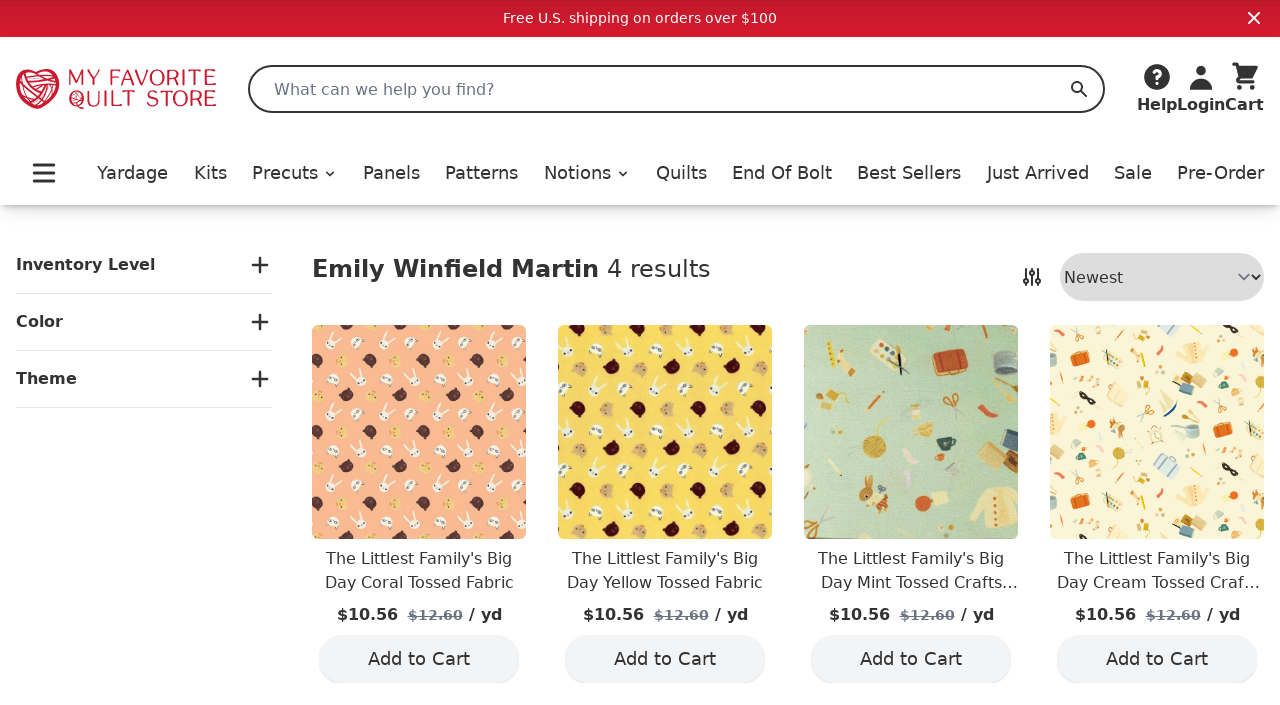

--- FILE ---
content_type: text/html;charset=utf-8
request_url: https://myfavoritequiltstore.com/collections/emily-winfield-martin
body_size: 10307
content:
<!DOCTYPE html>
<html lang="en">
  <head>
    <link rel="stylesheet" type="text/css" href="/assets/ProductCard.e35181b6.css">
    <link rel="stylesheet" type="text/css" href="/assets/_default.page.client.e880e728.css">
    <meta charset="utf-8" />
    <title data-rh="true">Emily Winfield Martin Fabric | My Favorite Quilt Store</title>
    <meta data-rh="true" content="index,follow" name="robots"/><meta data-rh="true" content="strict-origin-when-cross-origin" name="referrer"/><meta data-rh="true" content="My Favorite Quilt Store" property="og:site_name"/><meta data-rh="true" content="1200" property="og:image:width"/><meta data-rh="true" content="628" property="og:image:height"/><meta data-rh="true" content="95073F9EE5A29740CAA19F9FDEB8E413" name="msvalidate.01"/><meta data-rh="true" content="" name="description"/><meta data-rh="true" content="https://myfavoritequiltstore.com/collections/emily-winfield-martin" property="og:url"/><meta data-rh="true" content="Emily Winfield Martin Fabric" property="og:title"/><meta data-rh="true" content="product.group" property="og:type"/><meta data-rh="true" content="" property="og:description"/><meta data-rh="true" content="https://cdn.shopify.com/s/files/1/1918/9937/collections/emily-winfield-martin-my-favorite-quilt-store.jpg?v=1743598135" property="og:image"/><meta data-rh="true" content="https://cdn.shopify.com/s/files/1/1918/9937/collections/emily-winfield-martin-my-favorite-quilt-store.jpg?v=1743598135" property="og:image:secure_url"/>
    <link data-rh="true" href="https://myfavoritequiltstore.com/collections/emily-winfield-martin" rel="canonical"/><link data-rh="true" as="image" imageSrcSet="https://cdn.shopify.com/s/files/1/1918/9937/files/The-Littlest-Familys-Big-Day-Cream-Tossed-Crafts-Photo-Riley-Blake-Fabrics_288x.jpg?v=1744224708 288w, https://cdn.shopify.com/s/files/1/1918/9937/files/The-Littlest-Familys-Big-Day-Cream-Tossed-Crafts-Photo-Riley-Blake-Fabrics_576x.jpg?v=1744224708 576w, https://cdn.shopify.com/s/files/1/1918/9937/files/The-Littlest-Familys-Big-Day-Cream-Tossed-Crafts-Photo-Riley-Blake-Fabrics_650x.jpg?v=1744224708 650w" rel="preload"/>
    <script data-rh="true" id="gtmScript" type="text/javascript">
          (function(w,d,s,l,i){w[l]=w[l]||[];w[l].push({'gtm.start':
          new Date().getTime(),event:'gtm.js'});var f=d.getElementsByTagName(s)[0],
          j=d.createElement(s),dl=l!='dataLayer'?'&l='+l:'';j.async=true;j.src=
          'https://www.googletagmanager.com/gtm.js?id='+i+dl;f.parentNode.insertBefore(j,f);
          })(window,document,'script','dataLayer','GTM-N74K8RG')
          </script><script data-rh="true" id="elevar" type="module">
            try {
              const response = await fetch("https://shopify-gtm-suite.getelevar.com/configs/772de8f14ebe4e22b41d271420db04f13d7bdfeb/config.json");
              const config = await response.json();
              const scriptUrl = config.script_src_custom_pages;
          
              if (scriptUrl) {
                const { handler } = await import(scriptUrl);
                await handler(config);
              }
            } catch (error) {
              console.error("Elevar Error:", error);
            }
          </script><script data-rh="true" type="application/ld+json">{"@context":"https://schema.org","@type":"Organization","name":"My Favorite Quilt Store","legalName":"My Favorite Quilt Store","url":"https://myfavoritequiltstore.com","description":"Quilt Kits, Precut Quilting Fabric, Yardage, and Notions from top brands and designers for your next project.","logo":"https://cdn.shopify.com/s/files/1/1918/9937/files/MFQS-heart_logo.png?9754910064170225929","foundingDate":"2017-06-01","foundingLocation":{"@type":"Place","address":{"@type":"PostalAddress","addressLocality":"Humble","addressRegion":"TX","postalCode":"77345","addressCountry":"United States"}},"founder":[{"@type":"Person","name":"Margo Pieper","knowsAbout":"Quilting"}],"address":{"@type":"PostalAddress","streetAddress":"1240 Wilson Rd Ct","addressLocality":"Humble","addressRegion":"TX","postalCode":"77396","addressCountry":"United States"},"contactPoint":{"@type":"ContactPoint","contactType":"customer service","telephone":"+1-281-360-1459","email":"Team@MyFavoriteQuiltStore.com"},"sameAs":["https://www.facebook.com/myfavoritequiltstore","https://www.youtube.com/c/MyFavoriteQuiltStore","https://www.instagram.com/myfavoritequiltstore","https://twitter.com/MyFavQuiltStore","https://www.pinterest.com/MyFavoriteQuiltStore","https://www.linkedin.com/company/myfavoritequiltstore/","https://www.snapchat.com/add/myfavquiltstore"]}</script>
    <meta
      name="viewport"
      content="width=device-width, initial-scale=1"
    />
    <link rel="icon" href="/favicon.png" />
  </head>
  <body >
    <div id="page-content"><div class="font-sans text-black"><div class="flex items-center justify-center p-2 md:bg-red-gradient md:text-white bg-gray-200"><div class="text-sm">Free U.S. shipping on orders over $100</div><button class="absolute top-2 right-4"><svg xmlns="http://www.w3.org/2000/svg" viewBox="0 0 20 20" fill="currentColor" aria-hidden="true" class="w-4 h-4 md:w-5 md:h-5"><path fill-rule="evenodd" d="M4.293 4.293a1 1 0 011.414 0L10 8.586l4.293-4.293a1 1 0 111.414 1.414L11.414 10l4.293 4.293a1 1 0 01-1.414 1.414L10 11.414l-4.293 4.293a1 1 0 01-1.414-1.414L8.586 10 4.293 5.707a1 1 0 010-1.414z" clip-rule="evenodd"></path></svg></button></div><nav class="z-10 sticky shadow-lg duration-300 bg-white transition-all top-0"><div class="relative flex items-center justify-between bg-white shadow-md md:hidden"><div class="min-w-[94px]"><button class="p-2 pr-2 rounded-md" id="Mobile-Header-Hamburger" type="button"><span class="sr-only">Open menu</span><svg xmlns="http://www.w3.org/2000/svg" viewBox="0 0 20 20" fill="currentColor" aria-hidden="true" class="w-10 h-8"><path fill-rule="evenodd" d="M3 5a1 1 0 011-1h12a1 1 0 110 2H4a1 1 0 01-1-1zM3 10a1 1 0 011-1h12a1 1 0 110 2H4a1 1 0 01-1-1zM3 15a1 1 0 011-1h12a1 1 0 110 2H4a1 1 0 01-1-1z" clip-rule="evenodd"></path></svg></button><button id="MobileSearchToggle"><svg xmlns="http://www.w3.org/2000/svg" viewBox="0 0 20 20" fill="currentColor" aria-hidden="true" class="w-8 h-8"><path fill-rule="evenodd" d="M8 4a4 4 0 100 8 4 4 0 000-8zM2 8a6 6 0 1110.89 3.476l4.817 4.817a1 1 0 01-1.414 1.414l-4.816-4.816A6 6 0 012 8z" clip-rule="evenodd"></path></svg><span class="hidden">Search</span></button><div style="position:fixed;top:1px;left:1px;width:1px;height:0;padding:0;margin:-1px;overflow:hidden;clip:rect(0, 0, 0, 0);white-space:nowrap;border-width:0;display:none"></div></div><a class="w-12 p-1 py-2 flex flex-[5 0 auto] grow justify-center max-w-[160px]" href="/" rel="external"><span class="sr-only">My Favorite Quilt Store</span><div class=""><img alt="My Favorite Quilt Store Logo" class="" decoding="async" height="40.031397174254316px" loading="eager" src="/assets/logo.svg" width="200px"/></div></a><div class="flex justify-end"><a aria-label="Cart" class="justify-end shrink flex md:mb-0 md:flex-col items-center group hover:text-red focus:outline-none" href="/cart" id="Mobile-Header-Cart"><div class="relative order-last mr-2 md:-z-10 md:mr-0 md:order-first"><svg xmlns="http://www.w3.org/2000/svg" viewBox="0 0 20 20" fill="currentColor" aria-hidden="true" class="w-8 h-8"><path d="M3 1a1 1 0 000 2h1.22l.305 1.222a.997.997 0 00.01.042l1.358 5.43-.893.892C3.74 11.846 4.632 14 6.414 14H15a1 1 0 000-2H6.414l1-1H14a1 1 0 00.894-.553l3-6A1 1 0 0017 3H6.28l-.31-1.243A1 1 0 005 1H3zM16 16.5a1.5 1.5 0 11-3 0 1.5 1.5 0 013 0zM6.5 18a1.5 1.5 0 100-3 1.5 1.5 0 000 3z"></path></svg></div><div class="flex -mr-1 text-xs font-semibold md:flex-col 2xs:mr-0 md:items-center 2xs:text-sm sm:text-base md:font-bold"><span class="hidden text-base md:inline">Cart</span></div></a></div></div><div class="hidden pt-6 shadow-md md:block"><header class="px-4 m-auto max-w-7xl"><div class="relative flex items-center justify-between"><a class="mr-4 lg:mr-8 focus:outline-none" href="/" rel="external"><span class="sr-only">My Favorite Quilt Store</span><div class=""><img alt="My Favorite Quilt Store Logo" class="" decoding="async" height="40.031397174254316px" loading="eager" src="/assets/logo.svg" width="200px"/></div></a><div class="relative flex-1 mr-2 md:mr-6 lg:mr-8"><label class="hidden" id="headlessui-combobox-label-:Rqcl:" data-headlessui-state="">Search My Favorite Quilt Store</label><input class="relative w-full h-12 pl-6 rounded-full border-2 border-black focus:ring-0 focus:border-black focus:outline-none " placeholder="What can we help you find?" id="headlessui-combobox-input-:R1acl:" role="combobox" type="text" aria-expanded="false" aria-autocomplete="list" data-headlessui-state="" value=""/><button aria-label="Search" class="absolute inset-y-0 right-0 flex items-center px-4 focus:outline-none "><svg xmlns="http://www.w3.org/2000/svg" viewBox="0 0 20 20" fill="currentColor" aria-hidden="true" class="w-5 h-5 text-black"><path fill-rule="evenodd" d="M8 4a4 4 0 100 8 4 4 0 000-8zM2 8a6 6 0 1110.89 3.476l4.817 4.817a1 1 0 01-1.414 1.414l-4.816-4.816A6 6 0 012 8z" clip-rule="evenodd"></path></svg><span class="hidden">Search</span></button></div><div class="flex items-end justify-between gap-4 lg:gap-6 xl:gap-8"><div class="inline-block w-full" data-headlessui-state=""><button aria-label="Help" class="flex flex-col items-center hover:text-red focus:outline-none" id="headlessui-menu-button-:Rncl:" type="button" aria-haspopup="menu" aria-expanded="false" data-headlessui-state=""><svg xmlns="http://www.w3.org/2000/svg" viewBox="0 0 20 20" fill="currentColor" aria-hidden="true" class="w-8 h-8"><path fill-rule="evenodd" d="M18 10a8 8 0 11-16 0 8 8 0 0116 0zm-8-3a1 1 0 00-.867.5 1 1 0 11-1.731-1A3 3 0 0113 8a3.001 3.001 0 01-2 2.83V11a1 1 0 11-2 0v-1a1 1 0 011-1 1 1 0 100-2zm0 8a1 1 0 100-2 1 1 0 000 2z" clip-rule="evenodd"></path></svg><span class="font-bold">Help</span></button></div><a class="flex flex-col items-center hover:text-red focus:outline-none" href="/account/login" id="Desktop-Header-Account"><svg xmlns="http://www.w3.org/2000/svg" viewBox="0 0 20 20" fill="currentColor" aria-hidden="true" class="w-8 h-8"><path fill-rule="evenodd" d="M10 9a3 3 0 100-6 3 3 0 000 6zm-7 9a7 7 0 1114 0H3z" clip-rule="evenodd"></path></svg><span class="font-bold">Login</span></a><a aria-label="Cart" class="undefined flex md:mb-0 md:flex-col items-center group hover:text-red focus:outline-none" href="/cart" id="Desktop-Header-Cart"><div class="relative order-last mr-2 md:-z-10 md:mr-0 md:order-first"><svg xmlns="http://www.w3.org/2000/svg" viewBox="0 0 20 20" fill="currentColor" aria-hidden="true" class="w-8 h-8"><path d="M3 1a1 1 0 000 2h1.22l.305 1.222a.997.997 0 00.01.042l1.358 5.43-.893.892C3.74 11.846 4.632 14 6.414 14H15a1 1 0 000-2H6.414l1-1H14a1 1 0 00.894-.553l3-6A1 1 0 0017 3H6.28l-.31-1.243A1 1 0 005 1H3zM16 16.5a1.5 1.5 0 11-3 0 1.5 1.5 0 013 0zM6.5 18a1.5 1.5 0 100-3 1.5 1.5 0 000 3z"></path></svg></div><div class="flex -mr-1 text-xs font-semibold md:flex-col 2xs:mr-0 md:items-center 2xs:text-sm sm:text-base md:font-bold"><span class="hidden text-base md:inline">Cart</span></div></a></div></div><div class="flex items-center pt-4 pb-2 lg:pt-8"><div class="flex items-center justify-between w-full"><button class="p-2 pr-2 rounded-md" id="Desktop-Header-Hamburger" type="button"><span class="sr-only">Open menu</span><svg xmlns="http://www.w3.org/2000/svg" viewBox="0 0 20 20" fill="currentColor" aria-hidden="true" class="w-10 h-8"><path fill-rule="evenodd" d="M3 5a1 1 0 011-1h12a1 1 0 110 2H4a1 1 0 01-1-1zM3 10a1 1 0 011-1h12a1 1 0 110 2H4a1 1 0 01-1-1zM3 15a1 1 0 011-1h12a1 1 0 110 2H4a1 1 0 01-1-1z" clip-rule="evenodd"></path></svg></button><a class="  flex items-center xl:text-lg font-medium focus:outline-none hover:text-red" href="/collections/yardage">Yardage</a><a class="  flex items-center xl:text-lg font-medium focus:outline-none hover:text-red" href="/collections/quilt-kits">Kits</a><ul class=" flex items-center"><li class=""><button class="flex items-center xl:text-lg font-medium transition duration-150 ease-in-out border-b focus:outline-none hover:text-red border-white " id="headlessui-menu-button-:R2ekl:" type="button" aria-haspopup="menu" aria-expanded="false" data-headlessui-state=""><a class="focus:outline-none" href="/collections/precut-quilting-fabric">Precuts<svg xmlns="http://www.w3.org/2000/svg" viewBox="0 0 20 20" fill="currentColor" aria-hidden="true" class="inline w-4 h-4 ml-1"><path fill-rule="evenodd" d="M5.293 7.293a1 1 0 011.414 0L10 10.586l3.293-3.293a1 1 0 111.414 1.414l-4 4a1 1 0 01-1.414 0l-4-4a1 1 0 010-1.414z" clip-rule="evenodd"></path></svg></a></button></li></ul><a class="  flex items-center xl:text-lg font-medium focus:outline-none hover:text-red" href="/collections/panels">Panels</a><a class="  flex items-center xl:text-lg font-medium focus:outline-none hover:text-red" href="/collections/quilt-patterns-books">Patterns</a><ul class=" flex items-center"><li class=""><button class="flex items-center xl:text-lg font-medium transition duration-150 ease-in-out border-b focus:outline-none hover:text-red border-white " id="headlessui-menu-button-:R2qkl:" type="button" aria-haspopup="menu" aria-expanded="false" data-headlessui-state=""><a class="focus:outline-none" href="/collections/quilting-notions">Notions<svg xmlns="http://www.w3.org/2000/svg" viewBox="0 0 20 20" fill="currentColor" aria-hidden="true" class="inline w-4 h-4 ml-1"><path fill-rule="evenodd" d="M5.293 7.293a1 1 0 011.414 0L10 10.586l3.293-3.293a1 1 0 111.414 1.414l-4 4a1 1 0 01-1.414 0l-4-4a1 1 0 010-1.414z" clip-rule="evenodd"></path></svg></a></button></li></ul><a class="  flex items-center xl:text-lg font-medium focus:outline-none hover:text-red" href="/collections/quilts-for-sale">Quilts</a><a class="  flex items-center xl:text-lg font-medium focus:outline-none hover:text-red" href="/collections/end-of-bolt">End Of Bolt</a><a class=" md:hidden lg:block flex items-center xl:text-lg font-medium focus:outline-none hover:text-red" href="/collections/best-sellers">Best Sellers</a><a class="  flex items-center xl:text-lg font-medium focus:outline-none hover:text-red" href="/collections/just-arrived">Just Arrived</a><a class="  flex items-center xl:text-lg font-medium focus:outline-none hover:text-red" href="/collections/sale">Sale</a><a class=" md:hidden lg:block flex items-center xl:text-lg font-medium focus:outline-none hover:text-red" href="/collections/pre-order">Pre-Order</a></div></div></header></div></nav><div class="flex flex-col justify-start px-4 pt-8 pb-6 mx-auto max-w-7xl md:flex-row-reverse 2xl:px-0 lg:pt-12" data-insights-index="newest"><div class="flex flex-col w-full"><section class="w-full pb-6"><div class="flex justify-center w-full h-12 rounded md:justify-between"><div class="text-lg lg:text-2xl"><h1 class="inline mr-2 font-bold">Emily Winfield Martin</h1><p class="inline-block">4 results</p></div><div class="hidden md:flex"><button aria-label="Toggle Sidebar" class="mr-4 align-middle hover:text-red-dark" type="button"><span class="hidden">Toggle Sidebar</span><svg xmlns="http://www.w3.org/2000/svg" fill="none" viewBox="0 0 24 24" stroke-width="2" stroke="currentColor" aria-hidden="true" class="w-6 h-6"><path stroke-linecap="round" stroke-linejoin="round" d="M12 6V4m0 2a2 2 0 100 4m0-4a2 2 0 110 4m-6 8a2 2 0 100-4m0 4a2 2 0 110-4m0 4v2m0-6V4m6 6v10m6-2a2 2 0 100-4m0 4a2 2 0 110-4m0 4v2m0-6V4"></path></svg></button><select class="text-center rounded-full outline-black outline outline-0" id="DesktopSortBySelect"><option value="newest" selected="">Newest</option><option value="oldest">Oldest</option><option value="price_high">Price: High to Low</option><option value="price_low">Price: Low to High</option><option value="popular">Popular</option></select></div></div><div class="mt-2 md:hidden"><button class="flex items-center justify-center w-full h-10 gap-4 px-4 border border-black rounded-full" type="button"><span class="font-medium">Filter &amp; Sort </span><svg xmlns="http://www.w3.org/2000/svg" fill="none" viewBox="0 0 24 24" stroke-width="2" stroke="currentColor" aria-hidden="true" class="w-6 h-6"><path stroke-linecap="round" stroke-linejoin="round" d="M12 6V4m0 2a2 2 0 100 4m0-4a2 2 0 110 4m-6 8a2 2 0 100-4m0 4a2 2 0 110-4m0 4v2m0-6V4m6 6v10m6-2a2 2 0 100-4m0 4a2 2 0 110-4m0 4v2m0-6V4"></path></svg></button></div><div class="prose max-w-none"></div></section><section class="grid grid-cols-2 gap-4 md:gap-6 lg:gap-8 md:grid-cols-3 lg:grid-cols-4"><div class="group product-result" data-insights-object-id="45165989822614" data-insights-position="1" data-insights-query-id="b717dabf0cb3665ad49685f8344aefe6" style="display:flex;flex-direction:column;justify-content:space-between"><a class="w-full" href="/products/the-littlest-familys-big-day-coral-tossed-fabric?c=emily-winfield-martin&amp;qid=b717dabf0cb3665ad49685f8344aefe6&amp;n=newest"><div class="relative w-full"><div style="position:relative;overflow:hidden;z-index:-1"><div style="padding-bottom:100%"></div><img alt="The Littlest Family&#x27;s Big Day Coral Tossed Fabric" class="rounded-md" decoding="async" height="1" loading="eager" sizes="(min-width: 1600px) 960px, (min-width: 750px) calc((100vw - 11.5rem) / 2), calc(100vw - 4rem)" src="https://cdn.shopify.com/s/files/1/1918/9937/files/The-Littlest-Familys-Big-Day-Coral-Tossed-Fabric-Riley-Blake-Fabrics.jpg?v=1751480317" srcSet="https://cdn.shopify.com/s/files/1/1918/9937/files/The-Littlest-Familys-Big-Day-Coral-Tossed-Fabric-Riley-Blake-Fabrics_288x.jpg?v=1751480317 288w, https://cdn.shopify.com/s/files/1/1918/9937/files/The-Littlest-Familys-Big-Day-Coral-Tossed-Fabric-Riley-Blake-Fabrics_576x.jpg?v=1751480317 576w, https://cdn.shopify.com/s/files/1/1918/9937/files/The-Littlest-Familys-Big-Day-Coral-Tossed-Fabric-Riley-Blake-Fabrics_650x.jpg?v=1751480317 650w" style="position:absolute;width:100%;height:100%;top:0;bottom:0;left:0;right:0;object-fit:cover;object-position:center;opacity:1;transition:opacity 0.2s ease" width="1"/></div></div><div><h2 class="text-base pt-2 text-center line-clamp-2">The Littlest Family&#x27;s Big Day Coral Tossed Fabric</h2><div class="pt-2 pb-2 font-semibold text-center align-baseline"><div><span class="" id="product-price">$10.56</span> <span class="text-sm pl-1 text-gray-500 line-through">$12.60</span><span class=""> / yd</span></div></div></div></a><div class="flex justify-center w-full"><span class="flex justify-center w-fit overflow-hidden"><button class="flex justify-center items-center h-12 text-lg rounded-full shadow bg-gray-100 hover-red  cursor-pointer w-[200px] atc" type="submit" aria-label="Add to Cart">Add to Cart</button></span></div></div><div class="group product-result" data-insights-object-id="44940957646998" data-insights-position="2" data-insights-query-id="b717dabf0cb3665ad49685f8344aefe6" style="display:flex;flex-direction:column;justify-content:space-between"><a class="w-full" href="/products/the-littlest-familys-big-day-yellow-tossed-fabric?c=emily-winfield-martin&amp;qid=b717dabf0cb3665ad49685f8344aefe6&amp;n=newest"><div class="relative w-full"><div style="position:relative;overflow:hidden;z-index:-1"><div style="padding-bottom:100%"></div><img alt="The Littlest Family&#x27;s Big Day Yellow Tossed Fabric" class="rounded-md" decoding="async" height="1" loading="eager" sizes="(min-width: 1600px) 960px, (min-width: 750px) calc((100vw - 11.5rem) / 2), calc(100vw - 4rem)" src="https://cdn.shopify.com/s/files/1/1918/9937/files/The-Littlest-Familys-Big-Day-Yellow-Tossed-Fabric-Riley-Blake-Fabrics.webp?v=1744917630" srcSet="https://cdn.shopify.com/s/files/1/1918/9937/files/The-Littlest-Familys-Big-Day-Yellow-Tossed-Fabric-Riley-Blake-Fabrics_288x.webp?v=1744917630 288w, https://cdn.shopify.com/s/files/1/1918/9937/files/The-Littlest-Familys-Big-Day-Yellow-Tossed-Fabric-Riley-Blake-Fabrics_576x.webp?v=1744917630 576w, https://cdn.shopify.com/s/files/1/1918/9937/files/The-Littlest-Familys-Big-Day-Yellow-Tossed-Fabric-Riley-Blake-Fabrics_650x.webp?v=1744917630 650w" style="position:absolute;width:100%;height:100%;top:0;bottom:0;left:0;right:0;object-fit:cover;object-position:center;opacity:1;transition:opacity 0.2s ease" width="1"/></div></div><div><h2 class="text-base pt-2 text-center line-clamp-2">The Littlest Family&#x27;s Big Day Yellow Tossed Fabric</h2><div class="pt-2 pb-2 font-semibold text-center align-baseline"><div><span class="" id="product-price">$10.56</span> <span class="text-sm pl-1 text-gray-500 line-through">$12.60</span><span class=""> / yd</span></div></div></div></a><div class="flex justify-center w-full"><span class="flex justify-center w-fit overflow-hidden"><button class="flex justify-center items-center h-12 text-lg rounded-full shadow bg-gray-100 hover-red  cursor-pointer w-[200px] atc" type="submit" aria-label="Add to Cart">Add to Cart</button></span></div></div><div class="group product-result" data-insights-object-id="44937386262678" data-insights-position="3" data-insights-query-id="b717dabf0cb3665ad49685f8344aefe6" style="display:flex;flex-direction:column;justify-content:space-between"><a class="w-full" href="/products/the-littlest-familys-big-day-mint-tossed-crafts-photo?c=emily-winfield-martin&amp;qid=b717dabf0cb3665ad49685f8344aefe6&amp;n=newest"><div class="relative w-full"><div style="position:relative;overflow:hidden;z-index:-1"><div style="padding-bottom:100%"></div><img alt="The Littlest Family&#x27;s Big Day Mint Tossed Crafts Fabric" class="rounded-md" decoding="async" height="1" loading="eager" sizes="(min-width: 1600px) 960px, (min-width: 750px) calc((100vw - 11.5rem) / 2), calc(100vw - 4rem)" src="https://cdn.shopify.com/s/files/1/1918/9937/files/The-Littlest-Familys-Big-Day-Mint-Tossed-Crafts-Fabric-Riley-Blake-Fabrics.jpg?v=1744917274" srcSet="https://cdn.shopify.com/s/files/1/1918/9937/files/The-Littlest-Familys-Big-Day-Mint-Tossed-Crafts-Fabric-Riley-Blake-Fabrics_288x.jpg?v=1744917274 288w, https://cdn.shopify.com/s/files/1/1918/9937/files/The-Littlest-Familys-Big-Day-Mint-Tossed-Crafts-Fabric-Riley-Blake-Fabrics_576x.jpg?v=1744917274 576w, https://cdn.shopify.com/s/files/1/1918/9937/files/The-Littlest-Familys-Big-Day-Mint-Tossed-Crafts-Fabric-Riley-Blake-Fabrics_650x.jpg?v=1744917274 650w" style="position:absolute;width:100%;height:100%;top:0;bottom:0;left:0;right:0;object-fit:cover;object-position:center;opacity:1;transition:opacity 0.2s ease" width="1"/></div></div><div><h2 class="text-base pt-2 text-center line-clamp-2">The Littlest Family&#x27;s Big Day Mint Tossed Crafts Fabric</h2><div class="pt-2 pb-2 font-semibold text-center align-baseline"><div><span class="" id="product-price">$10.56</span> <span class="text-sm pl-1 text-gray-500 line-through">$12.60</span><span class=""> / yd</span></div></div></div></a><div class="flex justify-center w-full"><span class="flex justify-center w-fit overflow-hidden"><button class="flex justify-center items-center h-12 text-lg rounded-full shadow bg-gray-100 hover-red  cursor-pointer w-[200px] atc" type="submit" aria-label="Add to Cart">Add to Cart</button></span></div></div><div class="group product-result" data-insights-object-id="44925597024406" data-insights-position="4" data-insights-query-id="b717dabf0cb3665ad49685f8344aefe6" style="display:flex;flex-direction:column;justify-content:space-between"><a class="w-full" href="/products/the-littlest-familys-big-day-cream-tossed-crafts-photo?c=emily-winfield-martin&amp;qid=b717dabf0cb3665ad49685f8344aefe6&amp;n=newest"><div class="relative w-full"><div style="position:relative;overflow:hidden;z-index:-1"><div style="padding-bottom:100%"></div><img alt="The Littlest Family&#x27;s Big Day Cream Tossed Crafts Photo" class="rounded-md" decoding="async" height="1" loading="eager" sizes="(min-width: 1600px) 960px, (min-width: 750px) calc((100vw - 11.5rem) / 2), calc(100vw - 4rem)" src="https://cdn.shopify.com/s/files/1/1918/9937/files/The-Littlest-Familys-Big-Day-Cream-Tossed-Crafts-Photo-Riley-Blake-Fabrics.jpg?v=1744224708" srcSet="https://cdn.shopify.com/s/files/1/1918/9937/files/The-Littlest-Familys-Big-Day-Cream-Tossed-Crafts-Photo-Riley-Blake-Fabrics_288x.jpg?v=1744224708 288w, https://cdn.shopify.com/s/files/1/1918/9937/files/The-Littlest-Familys-Big-Day-Cream-Tossed-Crafts-Photo-Riley-Blake-Fabrics_576x.jpg?v=1744224708 576w, https://cdn.shopify.com/s/files/1/1918/9937/files/The-Littlest-Familys-Big-Day-Cream-Tossed-Crafts-Photo-Riley-Blake-Fabrics_650x.jpg?v=1744224708 650w" style="position:absolute;width:100%;height:100%;top:0;bottom:0;left:0;right:0;object-fit:cover;object-position:center;opacity:1;transition:opacity 0.2s ease" width="1"/></div></div><div><h2 class="text-base pt-2 text-center line-clamp-2">The Littlest Family&#x27;s Big Day Cream Tossed Crafts Photo</h2><div class="pt-2 pb-2 font-semibold text-center align-baseline"><div><span class="" id="product-price">$10.56</span> <span class="text-sm pl-1 text-gray-500 line-through">$12.60</span><span class=""> / yd</span></div></div></div></a><div class="flex justify-center w-full"><span class="flex justify-center w-fit overflow-hidden"><button class="flex justify-center items-center h-12 text-lg rounded-full shadow bg-gray-100 hover-red  cursor-pointer w-[200px] atc" type="submit" aria-label="Add to Cart">Add to Cart</button></span></div></div></section></div><div class="hidden md:block"><div class="mr-6 overflow-hidden lg:mr-10 w-52 lg:w-64 h-fit"><div class="py-4 border-t border-gray-200 first:pb-4 first:pt-0 first:border-none last:border-b" data-headlessui-state=""><button class="flex flex-row items-center justify-between w-full hover:text-red" type="button" id="headlessui-disclosure-button-:R9iit:" aria-expanded="false" data-headlessui-state=""><div class="font-bold">Inventory Level</div><span class=""><svg xmlns="http://www.w3.org/2000/svg" viewBox="0 0 20 20" fill="currentColor" aria-hidden="true" class="w-6 h-6"><path fill-rule="evenodd" d="M10 3a1 1 0 011 1v5h5a1 1 0 110 2h-5v5a1 1 0 11-2 0v-5H4a1 1 0 110-2h5V4a1 1 0 011-1z" clip-rule="evenodd"></path></svg></span></button></div><div class="py-4 border-t border-gray-200 first:pb-4 first:pt-0 first:border-none last:border-b" data-headlessui-state=""><button class="flex flex-row items-center justify-between w-full hover:text-red" type="button" id="headlessui-disclosure-button-:Rbiit:" aria-expanded="false" data-headlessui-state=""><div class="font-bold">Color</div><span class=""><svg xmlns="http://www.w3.org/2000/svg" viewBox="0 0 20 20" fill="currentColor" aria-hidden="true" class="w-6 h-6"><path fill-rule="evenodd" d="M10 3a1 1 0 011 1v5h5a1 1 0 110 2h-5v5a1 1 0 11-2 0v-5H4a1 1 0 110-2h5V4a1 1 0 011-1z" clip-rule="evenodd"></path></svg></span></button></div><div class="py-4 border-t border-gray-200 first:pb-4 first:pt-0 first:border-none last:border-b" data-headlessui-state=""><button class="flex flex-row items-center justify-between w-full hover:text-red" type="button" id="headlessui-disclosure-button-:Rciit:" aria-expanded="false" data-headlessui-state=""><div class="font-bold">Theme</div><span class=""><svg xmlns="http://www.w3.org/2000/svg" viewBox="0 0 20 20" fill="currentColor" aria-hidden="true" class="w-6 h-6"><path fill-rule="evenodd" d="M10 3a1 1 0 011 1v5h5a1 1 0 110 2h-5v5a1 1 0 11-2 0v-5H4a1 1 0 110-2h5V4a1 1 0 011-1z" clip-rule="evenodd"></path></svg></span></button></div></div></div></div><div class="md:hidden flex p-4 overflow-x-auto bg-gray-100 border border-gray-200 border-solid gap-x-2 scrollbar-hide"><a class="flex items-center px-4 py-3 rounded-full gap-x-2 whitespace-nowrap bg-red" href="/collections/panels"><div class="font-medium text-white md:text-lg">Panels</div></a><a class="flex items-center px-4 py-3 rounded-full gap-x-2 whitespace-nowrap bg-red" href="/collections/yardage"><div class="font-medium text-white md:text-lg">Yardage</div></a><a class="flex items-center px-4 py-3 rounded-full gap-x-2 whitespace-nowrap bg-red" href="/collections/quilt-kits"><div class="font-medium text-white md:text-lg">Quilt Kits</div></a><a class="flex items-center px-4 py-3 rounded-full gap-x-2 whitespace-nowrap bg-red" href="/collections/fat-quarter-bundles"><div class="font-medium text-white md:text-lg">Fat Quarters</div></a><a class="flex items-center px-4 py-3 rounded-full gap-x-2 whitespace-nowrap bg-red" href="/collections/quilt-patterns-books"><div class="font-medium text-white md:text-lg">Patterns</div></a><a class="flex items-center px-4 py-3 rounded-full gap-x-2 whitespace-nowrap bg-red" href="/collections/free-patterns"><div class="font-medium text-white md:text-lg">Free Quilt Patterns</div></a><a class="flex items-center px-4 py-3 rounded-full gap-x-2 whitespace-nowrap bg-red" href="/collections/sewing-furniture"><div class="font-medium text-white md:text-lg">Sewing Chairs</div></a><a class="flex items-center px-4 py-3 rounded-full gap-x-2 whitespace-nowrap bg-red" href="/collections/sale"><div class="font-medium text-white md:text-lg">Sale</div></a><a class="flex items-center px-4 py-3 rounded-full gap-x-2 whitespace-nowrap bg-red" href="/collections/end-of-bolt"><div class="font-medium text-white md:text-lg">End Of Bolt</div></a><a class="flex items-center px-4 py-3 rounded-full gap-x-2 whitespace-nowrap bg-red" href="/collections/pre-order"><div class="font-medium text-white md:text-lg">Pre-Order</div></a><a class="flex items-center px-4 py-3 rounded-full gap-x-2 whitespace-nowrap bg-red" href="/collections/five-inch-squares"><div class="font-medium text-white md:text-lg">Charm Packs</div></a><a class="flex items-center px-4 py-3 rounded-full gap-x-2 whitespace-nowrap bg-red" href="/collections/quilt-backing-and-wide-fabric"><div class="font-medium text-white md:text-lg">Wide Backing</div></a><a class="flex items-center px-4 py-3 rounded-full gap-x-2 whitespace-nowrap bg-red" href="/collections/rulers"><div class="font-medium text-white md:text-lg">Rulers</div></a></div><footer aria-labelledby="footer-heading" class="text-white bg-black"><h2 class="sr-only" id="footer-heading">Footer</h2><section class="pb-2" style="background-image:linear-gradient(
        0deg,
        hsl(354deg 84% 51%) 0%,
        hsl(354deg 79% 47%) 4%,
        hsl(353deg 77% 43%) 96%,
        hsl(352deg 74% 38%) 100%
    )"><div class="flex flex-col items-center md:flex-row md:justify-center"><div class="p-4 text-center"><div class="pb-2 text-xl font-bold md:text-3xl">Sign up for Fabric Updates!</div><div class="max-w-xl md:text-lg md:max-w-md">You can subscribe to our newsletter to get to know our latest fabrics, projects and exciting offers.</div></div><div class="flex flex-col items-center"><form class="p-2"><div class="relative"><label class="hidden" for="emailSignUpName">Full Name:</label><input aria-hidden="true" autoComplete="off" class="hidden" enterKeyHint="done" id="emailSignUpName" type="text" name="fullName"/><label class="hidden" for="emailSignUp">Enter Email:</label><input autoComplete="email" class="data-hj-whitelist z-0 pl-4 2xs:pl-6 pr-[6.5rem] 2xs:pr-[7.5rem] text-black rounded-full h-16 w-full focus:shadow focus:outline-none" enterKeyHint="done" id="emailSignUp" inputMode="email" name="email" placeholder="Enter your email" type="email"/><div class="absolute top-2 right-2"><button class="flex justify-center items-center h-12 text-lg rounded-full shadow bg-red text-white hover-red-dark  cursor-pointer w-full px-2 2xs:px-4" type="submit">Subscribe</button></div></div></form><div class="pb-2 mt-2 text-lg font-bold text-white">Prefer SMS updates?<button class="ml-1 underline transition-colors hover:text-gray-200">Click Here</button></div></div></div><div class="w-full h-2 bg-white"></div></section><div class="max-w-screen-xl p-4 pt-4 mx-auto sm:px-6 lg:px-8"><div class="flex justify-center pb-4 "><a class="flex w-[165px] h-[54px] flex-col justify-end bg-[#f5f5f5] px-2 tracking-tight font-[Roboto,Helvetica,Arial,sans-serif]" href="https://customerreviews.google.com/v/merchant?q=myfavoritequiltstore.com&amp;c=US&amp;v=19&amp;hl=en&amp;so=NEWEST" id="GoogleReviewsBadge" rel="noreferrer" target="_blank"><div class="flex justify-start text-[#e57125] pb-[1px]"><span class="text-[13px] leading-none pr-[3px]">4.9 </span><svg class="h-[11px] w-[13px] mt-[1px] -mx-[1.25px]" fill="currentColor" viewBox="0 0 260 245" xmlns="http://www.w3.org/2000/svg"><path d="m56,237 74-228 74,228L10,96h240"></path></svg><svg class="h-[11px] w-[13px] mt-[1px] -mx-[1.25px]" fill="currentColor" viewBox="0 0 260 245" xmlns="http://www.w3.org/2000/svg"><path d="m56,237 74-228 74,228L10,96h240"></path></svg><svg class="h-[11px] w-[13px] mt-[1px] -mx-[1.25px]" fill="currentColor" viewBox="0 0 260 245" xmlns="http://www.w3.org/2000/svg"><path d="m56,237 74-228 74,228L10,96h240"></path></svg><svg class="h-[11px] w-[13px] mt-[1px] -mx-[1.25px]" fill="currentColor" viewBox="0 0 260 245" xmlns="http://www.w3.org/2000/svg"><path d="m56,237 74-228 74,228L10,96h240"></path></svg><svg class="h-[11px] w-[13px] mt-[1px] -mx-[1.25px]" fill="currentColor" viewBox="0 0 260 245" xmlns="http://www.w3.org/2000/svg"><path d="m56,237 74-228 74,228L10,96h240"></path></svg></div><span class="text-sm text-gray-500 leading-none pb-[2px]">Google</span><span class="text-sm text-gray-500 leading-none pb-[5px]">Customer Reviews</span></a></div><div class="flex justify-center pb-4 space-x-6"><a aria-label="Facebook" class="hover:opacity-75" href="https://www.facebook.com/myfavoritequiltstore" rel="noreferrer" target="_blank"><svg aria-hidden="true" class="w-10 h-10" fill="currentColor" viewBox="0 0 24 24"><path clip-rule="evenodd" d="M22 12c0-5.523-4.477-10-10-10S2 6.477 2 12c0 4.991 3.657 9.128 8.438 9.878v-6.987h-2.54V12h2.54V9.797c0-2.506 1.492-3.89 3.777-3.89 1.094 0 2.238.195 2.238.195v2.46h-1.26c-1.243 0-1.63.771-1.63 1.562V12h2.773l-.443 2.89h-2.33v6.988C18.343 21.128 22 16.991 22 12z" fill-rule="evenodd"></path></svg></a><a aria-label="Instagram" class="hover:opacity-75" href="https://www.instagram.com/myfavoritequiltstore" rel="noreferrer" target="_blank"><svg aria-hidden="true" class="w-10 h-10" fill="currentColor" viewBox="0 0 24 24"><path clip-rule="evenodd" d="M12.315 2c2.43 0 2.784.013 3.808.06 1.064.049 1.791.218 2.427.465a4.902 4.902 0 011.772 1.153 4.902 4.902 0 011.153 1.772c.247.636.416 1.363.465 2.427.048 1.067.06 1.407.06 4.123v.08c0 2.643-.012 2.987-.06 4.043-.049 1.064-.218 1.791-.465 2.427a4.902 4.902 0 01-1.153 1.772 4.902 4.902 0 01-1.772 1.153c-.636.247-1.363.416-2.427.465-1.067.048-1.407.06-4.123.06h-.08c-2.643 0-2.987-.012-4.043-.06-1.064-.049-1.791-.218-2.427-.465a4.902 4.902 0 01-1.772-1.153 4.902 4.902 0 01-1.153-1.772c-.247-.636-.416-1.363-.465-2.427-.047-1.024-.06-1.379-.06-3.808v-.63c0-2.43.013-2.784.06-3.808.049-1.064.218-1.791.465-2.427a4.902 4.902 0 011.153-1.772A4.902 4.902 0 015.45 2.525c.636-.247 1.363-.416 2.427-.465C8.901 2.013 9.256 2 11.685 2h.63zm-.081 1.802h-.468c-2.456 0-2.784.011-3.807.058-.975.045-1.504.207-1.857.344-.467.182-.8.398-1.15.748-.35.35-.566.683-.748 1.15-.137.353-.3.882-.344 1.857-.047 1.023-.058 1.351-.058 3.807v.468c0 2.456.011 2.784.058 3.807.045.975.207 1.504.344 1.857.182.466.399.8.748 1.15.35.35.683.566 1.15.748.353.137.882.3 1.857.344 1.054.048 1.37.058 4.041.058h.08c2.597 0 2.917-.01 3.96-.058.976-.045 1.505-.207 1.858-.344.466-.182.8-.398 1.15-.748.35-.35.566-.683.748-1.15.137-.353.3-.882.344-1.857.048-1.055.058-1.37.058-4.041v-.08c0-2.597-.01-2.917-.058-3.96-.045-.976-.207-1.505-.344-1.858a3.097 3.097 0 00-.748-1.15 3.098 3.098 0 00-1.15-.748c-.353-.137-.882-.3-1.857-.344-1.023-.047-1.351-.058-3.807-.058zM12 6.865a5.135 5.135 0 110 10.27 5.135 5.135 0 010-10.27zm0 1.802a3.333 3.333 0 100 6.666 3.333 3.333 0 000-6.666zm5.338-3.205a1.2 1.2 0 110 2.4 1.2 1.2 0 010-2.4z" fill-rule="evenodd"></path></svg></a><a aria-label="Twitter" class="hover:opacity-75" href="https://twitter.com/MyFavQuiltStore" rel="noreferrer" target="_blank"><svg aria-hidden="true" class="w-10 h-10" fill="currentColor" viewBox="0 0 24 24"><path d="M8.29 20.251c7.547 0 11.675-6.253 11.675-11.675 0-.178 0-.355-.012-.53A8.348 8.348 0 0022 5.92a8.19 8.19 0 01-2.357.646 4.118 4.118 0 001.804-2.27 8.224 8.224 0 01-2.605.996 4.107 4.107 0 00-6.993 3.743 11.65 11.65 0 01-8.457-4.287 4.106 4.106 0 001.27 5.477A4.072 4.072 0 012.8 9.713v.052a4.105 4.105 0 003.292 4.022 4.095 4.095 0 01-1.853.07 4.108 4.108 0 003.834 2.85A8.233 8.233 0 012 18.407a11.616 11.616 0 006.29 1.84"></path></svg></a><a aria-label="Pinterest" class="hover:opacity-75" href="https://www.pinterest.com/MyFavoriteQuiltStore" rel="noreferrer" target="_blank"><svg aria-hidden="true" class="w-10 h-10" role="img" viewBox="0 0 496 512"><path d="M496 256c0 137-111 248-248 248-25.6 0-50.2-3.9-73.4-11.1 10.1-16.5 25.2-43.5 30.8-65 3-11.6 15.4-59 15.4-59 8.1 15.4 31.7 28.5 56.8 28.5 74.8 0 128.7-68.8 128.7-154.3 0-81.9-66.9-143.2-152.9-143.2-107 0-163.9 71.8-163.9 150.1 0 36.4 19.4 81.7 50.3 96.1 4.7 2.2 7.2 1.2 8.3-3.3.8-3.4 5-20.3 6.9-28.1.6-2.5.3-4.7-1.7-7.1-10.1-12.5-18.3-35.3-18.3-56.6 0-54.7 41.4-107.6 112-107.6 60.9 0 103.6 41.5 103.6 100.9 0 67.1-33.9 113.6-78 113.6-24.3 0-42.6-20.1-36.7-44.8 7-29.5 20.5-61.3 20.5-82.6 0-19-10.2-34.9-31.4-34.9-24.9 0-44.9 25.7-44.9 60.2 0 22 7.4 36.8 7.4 36.8s-24.5 103.8-29 123.2c-5 21.4-3 51.6-.9 71.2C65.4 450.9 0 361.1 0 256 0 119 111 8 248 8s248 111 248 248z" fill="currentColor"></path></svg></a><a aria-label="Youtube" class="hover:opacity-75" href="https://www.youtube.com/c/MyFavoriteQuiltStore" rel="noreferrer" target="_blank"><svg aria-hidden="true" class="w-10 h-10" role="img" viewBox="0 0 576 512"><path d="M549.655 124.083c-6.281-23.65-24.787-42.276-48.284-48.597C458.781 64 288 64 288 64S117.22 64 74.629 75.486c-23.497 6.322-42.003 24.947-48.284 48.597-11.412 42.867-11.412 132.305-11.412 132.305s0 89.438 11.412 132.305c6.281 23.65 24.787 41.5 48.284 47.821C117.22 448 288 448 288 448s170.78 0 213.371-11.486c23.497-6.321 42.003-24.171 48.284-47.821 11.412-42.867 11.412-132.305 11.412-132.305s0-89.438-11.412-132.305zm-317.51 213.508V175.185l142.739 81.205-142.739 81.201z" fill="currentColor"></path></svg></a></div><div class="flex flex-col md:flex-row md:justify-evenly"><div class="border-b border-white md:border-none" data-headlessui-state="open"><button class="relative flex items-center justify-between w-full text-left group" disabled="" id="headlessui-disclosure-button-:Rjnd:" type="button" aria-expanded="true" data-headlessui-state="open"><h3 class="my-4 text-lg font-bold">Customer Service</h3><span class="flex items-center ml-6 md:hidden"><svg xmlns="http://www.w3.org/2000/svg" viewBox="0 0 20 20" fill="currentColor" aria-hidden="true" class="block w-6 h-6 "><path fill-rule="evenodd" d="M5 10a1 1 0 011-1h8a1 1 0 110 2H6a1 1 0 01-1-1z" clip-rule="evenodd"></path></svg></span></button><nav class="flex flex-col p-4 pt-0 space-y-2 md:p-0" role="list" id="headlessui-disclosure-panel-:R13nd:" data-headlessui-state="open"><a class="hover:text-red" href="/pages/contact" role="listitem">Contact</a><a class="hover:text-red" href="/pages/faq" role="listitem">FAQ&#x27;s</a><a class="hover:text-red" href="/pages/shipping-and-returns" role="listitem">Shipping &amp; Returns</a></nav></div><div class="border-b border-white md:border-none" data-headlessui-state="open"><button class="relative flex items-center justify-between w-full text-left group" disabled="" id="headlessui-disclosure-button-:Rlnd:" type="button" aria-expanded="true" data-headlessui-state="open"><h3 class="my-4 text-lg font-bold">Quilting Resources</h3><span class="flex items-center ml-6 md:hidden"><svg xmlns="http://www.w3.org/2000/svg" viewBox="0 0 20 20" fill="currentColor" aria-hidden="true" class="block w-6 h-6 "><path fill-rule="evenodd" d="M5 10a1 1 0 011-1h8a1 1 0 110 2H6a1 1 0 01-1-1z" clip-rule="evenodd"></path></svg></span></button><nav class="flex flex-col p-4 pt-0 space-y-2 md:p-0" role="list" id="headlessui-disclosure-panel-:R15nd:" data-headlessui-state="open"><a class="hover:text-red" href="/blogs/fabric-university" role="listitem">Blog</a><a class="hover:text-red" href="/collections/free-patterns" role="listitem">Free Quilt Patterns</a><a class="hover:text-red" href="/random" role="listitem">Explore ⚡</a></nav></div><div class="border-b border-white md:border-none" data-headlessui-state="open"><button class="relative flex items-center justify-between w-full text-left group" disabled="" id="headlessui-disclosure-button-:Rnnd:" type="button" aria-expanded="true" data-headlessui-state="open"><h3 class="my-4 text-lg font-bold">The Store</h3><span class="flex items-center ml-6 md:hidden"><svg xmlns="http://www.w3.org/2000/svg" viewBox="0 0 20 20" fill="currentColor" aria-hidden="true" class="block w-6 h-6 "><path fill-rule="evenodd" d="M5 10a1 1 0 011-1h8a1 1 0 110 2H6a1 1 0 01-1-1z" clip-rule="evenodd"></path></svg></span></button><nav class="flex flex-col p-4 pt-0 space-y-2 md:p-0" role="list" id="headlessui-disclosure-panel-:R17nd:" data-headlessui-state="open"><a class="hover:text-red" href="/pages/about" role="listitem">About</a><a class="hover:text-red" href="/account" role="listitem">Login</a><a class="hover:text-red" href="/pages/rewards-and-referrals" role="listitem">Rewards</a></nav></div><div class="border-b border-white md:border-none" data-headlessui-state="open"><button class="relative flex items-center justify-between w-full text-left group" disabled="" id="headlessui-disclosure-button-:Rpnd:" type="button" aria-expanded="true" data-headlessui-state="open"><h3 class="my-4 text-lg font-bold">Policies</h3><span class="flex items-center ml-6 md:hidden"><svg xmlns="http://www.w3.org/2000/svg" viewBox="0 0 20 20" fill="currentColor" aria-hidden="true" class="block w-6 h-6 "><path fill-rule="evenodd" d="M5 10a1 1 0 011-1h8a1 1 0 110 2H6a1 1 0 01-1-1z" clip-rule="evenodd"></path></svg></span></button><nav class="flex flex-col p-4 pt-0 space-y-2 md:p-0" role="list" id="headlessui-disclosure-panel-:R19nd:" data-headlessui-state="open"><a class="hover:text-red" href="/policies/terms-of-service" role="listitem">Terms of Service</a><a class="hover:text-red" href="/policies/privacy-policy" role="listitem">Privacy Policy</a><a class="hover:text-red" href="/policies/refund-policy" role="listitem">Refund Policy</a><a class="hover:text-red" href="/pages/shipping-and-returns" role="listitem">Shipping Policy</a></nav></div></div></div><div class="py-6 text-center"><p>© 2026 My Favorite Quilt Store, LLC. All rights reserved.</p><div class="pt-2"><p>Shipped with ♥️ from Houston</p></div></div></footer></div></div>
    <script type="module" src="/assets/entry-client-routing.2bd0e7e2.js" defer></script>
    <link rel="modulepreload" href="/assets/src/pages/collections/@handle.page.1f3dbf11.js" as="script" type="text/javascript">
    <link rel="modulepreload" href="/assets/chunk-9f971d70.js" as="script" type="text/javascript">
    <link rel="modulepreload" href="/assets/chunk-43ea5663.js" as="script" type="text/javascript">
    <link rel="modulepreload" href="/assets/chunk-31c010ea.js" as="script" type="text/javascript">
    <link rel="modulepreload" href="/assets/chunk-86b72e0a.js" as="script" type="text/javascript">
    <link rel="modulepreload" href="/assets/chunk-bdd8c924.js" as="script" type="text/javascript">
    <link rel="modulepreload" href="/assets/chunk-97dad0d1.js" as="script" type="text/javascript">
    <link rel="modulepreload" href="/assets/chunk-757a6a28.js" as="script" type="text/javascript">
    <link rel="modulepreload" href="/assets/chunk-a943d5d3.js" as="script" type="text/javascript">
    <link rel="modulepreload" href="/assets/chunk-ca1533fd.js" as="script" type="text/javascript">
    <link rel="modulepreload" href="/assets/chunk-32b93362.js" as="script" type="text/javascript">
    <link rel="modulepreload" href="/assets/chunk-e8bdb748.js" as="script" type="text/javascript">
    <link rel="modulepreload" href="/assets/chunk-5ef928f4.js" as="script" type="text/javascript">
    <link rel="modulepreload" href="/assets/chunk-ade6d263.js" as="script" type="text/javascript">
    <link rel="modulepreload" href="/assets/chunk-45853424.js" as="script" type="text/javascript">
    <link rel="modulepreload" href="/assets/chunk-3d2146d8.js" as="script" type="text/javascript">
    <link rel="modulepreload" href="/assets/chunk-90afd8aa.js" as="script" type="text/javascript">
    <link rel="modulepreload" href="/assets/chunk-62e5b5f2.js" as="script" type="text/javascript">
    <link rel="modulepreload" href="/assets/chunk-cff93fbc.js" as="script" type="text/javascript">
    <link rel="modulepreload" href="/assets/chunk-90bd46df.js" as="script" type="text/javascript">
    <link rel="modulepreload" href="/assets/chunk-3dfe652c.js" as="script" type="text/javascript">
    <link rel="modulepreload" href="/assets/chunk-5e3e0874.js" as="script" type="text/javascript">
    <link rel="modulepreload" href="/assets/src/renderer/_default.page.client.17be5f0f.js" as="script" type="text/javascript">
    <link rel="modulepreload" href="/assets/chunk-56b5c8b3.js" as="script" type="text/javascript">
    <script id="vite-plugin-ssr_pageContext" type="application/json">{"pageContext":{"_pageId":"/src/pages/collections/@handle","apolloInitialState":{"Image:gid://shopify/CollectionImage/1631041454230":{"__typename":"Image","id":"gid://shopify/CollectionImage/1631041454230","altText":"Emily Winfield Martin-My Favorite Quilt Store","height":482,"width":484,"url":"https://cdn.shopify.com/s/files/1/1918/9937/collections/emily-winfield-martin-my-favorite-quilt-store.jpg?v=1743598135","url({\"transform\":{\"maxHeight\":400,\"maxWidth\":400}})":"https://cdn.shopify.com/s/files/1/1918/9937/collections/emily-winfield-martin-my-favorite-quilt-store_400x400.jpg?v=1743598135","url({\"transform\":{\"maxWidth\":10}})":"https://cdn.shopify.com/s/files/1/1918/9937/collections/emily-winfield-martin-my-favorite-quilt-store_10x.jpg?v=1743598135"},"Image:gid://shopify/ProductImage/37787085963414":{"__typename":"Image","id":"gid://shopify/ProductImage/37787085963414","altText":"The Littlest Family's Big Day Cream Tossed Crafts Photo-Riley Blake Fabrics-My Favorite Quilt Store","height":3600,"width":3600,"url":"https://cdn.shopify.com/s/files/1/1918/9937/files/The-Littlest-Familys-Big-Day-Cream-Tossed-Crafts-Photo-Riley-Blake-Fabrics.jpg?v=1744224708","url({\"transform\":{\"maxHeight\":400,\"maxWidth\":400}})":"https://cdn.shopify.com/s/files/1/1918/9937/files/The-Littlest-Familys-Big-Day-Cream-Tossed-Crafts-Photo-Riley-Blake-Fabrics_400x400.jpg?v=1744224708","url({\"transform\":{\"maxWidth\":10}})":"https://cdn.shopify.com/s/files/1/1918/9937/files/The-Littlest-Familys-Big-Day-Cream-Tossed-Crafts-Photo-Riley-Blake-Fabrics_10x.jpg?v=1744224708"},"Product:gid://shopify/Product/8381372137622":{"__typename":"Product","id":"gid://shopify/Product/8381372137622","tags":["COLLECTION_The Littlest Family","COLOR_Cream","DESIGNER_Emily Winfield Martin","EtsyStore","LABEL_SALE","Sale","STOCK_In-Stock","STOCK_Less than 2 Yards","THEME_Novelty","THEME_Sewing"],"featuredImage":{"__ref":"Image:gid://shopify/ProductImage/37787085963414"}},"Collection:gid://shopify/Collection/287328501910":{"__typename":"Collection","id":"gid://shopify/Collection/287328501910","handle":"emily-winfield-martin","title":"Emily Winfield Martin","description":"","descriptionHtml":"","image":{"__ref":"Image:gid://shopify/CollectionImage/1631041454230"},"metafield({\"key\":\"name\",\"namespace\":\"collections_list\"})":{"__typename":"Metafield","value":"designers"},"seo":{"__typename":"SEO","title":null,"description":null},"products({\"first\":1,\"reverse\":true})":{"__typename":"ProductConnection","nodes":[{"__ref":"Product:gid://shopify/Product/8381372137622"}]}},"ROOT_QUERY":{"__typename":"Query","collection({\"handle\":\"emily-winfield-martin\"})":{"__ref":"Collection:gid://shopify/Collection/287328501910"},"algoliaQueryProducts({\"index\":\"newest\",\"input\":{\"params\":\"page=0&filters=collections%3Aemily-winfield-martin%20AND%20NOT%20product_type%3A%22End%20of%20Bolt%22%20&query=&clickAnalytics=true&attributesToRetrieve=queryID%2CobjectID%2Ctitle%2Chandle%2Cvendor%2Cproduct_type%2Cimage%2Cprice%2Ccompare_at_price%2Cinventory_quantity%2Ctags%2Csku%2Cid%2Cvariants_count&hitsPerPage=48&facets=product_type%2Cvendor%2Cmeta.filter.origin%2Cmeta.filter.stock%2Cmeta.filter.width%2Cmeta.filter.theme%2Cmeta.filter.designer%2Cmeta.filter.color%2Cmeta.filter.size%2Cmeta.filter.material%2Cmeta.filter.skill%2Cmeta.filter.collection%2Cmeta.filter.technique%2Cmeta.filter.madewith%2Cmeta.filter.type%2Cmeta.filter.origin%2Cmeta.filter.none%2Cmeta.filter.array%2Cmeta.filter.number&facetFilters=&facetingAfterDistinct=true\"}})":{"__typename":"AlgoliaQueryProductResponse","page":0,"nbPages":1,"nbHits":4,"queryId":"b717dabf0cb3665ad49685f8344aefe6","hits@type({\"name\":\"AlgoliaProductHit\"})":[{"__ref":"AlgoliaProductHit:8441737642134"},{"__ref":"AlgoliaProductHit:8385171980438"},{"__ref":"AlgoliaProductHit:8384185958550"},{"__ref":"AlgoliaProductHit:8381372137622"}],"facets@type({\"name\":\"AlgoliaFilter\"})":[{"__typename":"AlgoliaFilter","label":"vendor","values@type({\"name\":\"AlgoliaFilterValue\"})":[{"__typename":"AlgoliaFilterValue","label":"Riley Blake Fabrics","count":4,"highlighted":null}]},{"__typename":"AlgoliaFilter","label":"product_type","values@type({\"name\":\"AlgoliaFilterValue\"})":[{"__typename":"AlgoliaFilterValue","label":"Yardage","count":4,"highlighted":null}]},{"__typename":"AlgoliaFilter","label":"meta.filter.color","values@type({\"name\":\"AlgoliaFilterValue\"})":[{"__typename":"AlgoliaFilterValue","label":"Orange","count":1,"highlighted":null},{"__typename":"AlgoliaFilterValue","label":"Yellow","count":1,"highlighted":null},{"__typename":"AlgoliaFilterValue","label":"Green","count":1,"highlighted":null},{"__typename":"AlgoliaFilterValue","label":"Cream","count":1,"highlighted":null}]},{"__typename":"AlgoliaFilter","label":"meta.filter.stock","values@type({\"name\":\"AlgoliaFilterValue\"})":[{"__typename":"AlgoliaFilterValue","label":"In-Stock","count":4,"highlighted":null},{"__typename":"AlgoliaFilterValue","label":"Less than 2 Yards","count":2,"highlighted":null},{"__typename":"AlgoliaFilterValue","label":"More than 5 Yards","count":2,"highlighted":null},{"__typename":"AlgoliaFilterValue","label":"Low Stock","count":1,"highlighted":null}]},{"__typename":"AlgoliaFilter","label":"meta.filter.theme","values@type({\"name\":\"AlgoliaFilterValue\"})":[{"__typename":"AlgoliaFilterValue","label":"Novelty","count":4,"highlighted":null},{"__typename":"AlgoliaFilterValue","label":"Sewing","count":4,"highlighted":null}]},{"__typename":"AlgoliaFilter","label":"meta.filter.designer","values@type({\"name\":\"AlgoliaFilterValue\"})":[{"__typename":"AlgoliaFilterValue","label":"Emily Winfield Martin","count":4,"highlighted":null}]},{"__typename":"AlgoliaFilter","label":"meta.filter.collection","values@type({\"name\":\"AlgoliaFilterValue\"})":[{"__typename":"AlgoliaFilterValue","label":"The Littlest Family","count":4,"highlighted":null}]}],"facetsOrder@type({\"name\":\"AlgoliaFacetOrder\"})":[{"__typename":"AlgoliaFacetOrder","label":"meta.filter.stock","index":0,"sortKey":"count"},{"__typename":"AlgoliaFacetOrder","label":"product_type","index":1,"sortKey":"count"},{"__typename":"AlgoliaFacetOrder","label":"meta.filter.skill","index":2,"sortKey":"alpha"},{"__typename":"AlgoliaFacetOrder","label":"meta.filter.color","index":3,"sortKey":"count"},{"__typename":"AlgoliaFacetOrder","label":"meta.filter.theme","index":4,"sortKey":"alpha"},{"__typename":"AlgoliaFacetOrder","label":"meta.filter.material","index":5,"sortKey":"alpha"},{"__typename":"AlgoliaFacetOrder","label":"meta.filter.width","index":6,"sortKey":"count"},{"__typename":"AlgoliaFacetOrder","label":"meta.filter.size","index":7,"sortKey":"count"},{"__typename":"AlgoliaFacetOrder","label":"vendor","index":8,"sortKey":"alpha"},{"__typename":"AlgoliaFacetOrder","label":"meta.filter.collection","index":9,"sortKey":"count"},{"__typename":"AlgoliaFacetOrder","label":"meta.filter.designer","index":10,"sortKey":"alpha"},{"__typename":"AlgoliaFacetOrder","label":"meta.filter.origin","index":11,"sortKey":"count"},{"__typename":"AlgoliaFacetOrder","label":"meta.filter.technique","index":12,"sortKey":"count"},{"__typename":"AlgoliaFacetOrder","label":"meta.filter.madewith","index":13,"sortKey":"count"},{"__typename":"AlgoliaFacetOrder","label":"meta.filter.type","index":14,"sortKey":"count"}]}},"AlgoliaProductHit:8441737642134":{"__typename":"AlgoliaProductHit","objectId":"45165989822614","title":"The Littlest Family's Big Day Coral Tossed Fabric","handle":"the-littlest-familys-big-day-coral-tossed-fabric","price":5.28,"compareAtPrice":6.3,"vendor":"Riley Blake Fabrics","productType":"Yardage","image":"https://cdn.shopify.com/s/files/1/1918/9937/files/The-Littlest-Familys-Big-Day-Coral-Tossed-Fabric-Riley-Blake-Fabrics.jpg?v=1751480317","inventoryQuantity":26,"tags":["COLLECTION_The Littlest Family","COLOR_Orange","DESIGNER_Emily Winfield Martin","EtsyStore","LABEL_SALE","Sale","STOCK_In-Stock","STOCK_More than 5 Yards","THEME_Novelty","THEME_Sewing"],"sku":"C11493-CORAL","id":8441737642134,"variantsCount":1},"AlgoliaProductHit:8385171980438":{"__typename":"AlgoliaProductHit","objectId":"44940957646998","title":"The Littlest Family's Big Day Yellow Tossed Fabric","handle":"the-littlest-familys-big-day-yellow-tossed-fabric","price":5.28,"compareAtPrice":6.3,"vendor":"Riley Blake Fabrics","productType":"Yardage","image":"https://cdn.shopify.com/s/files/1/1918/9937/files/The-Littlest-Familys-Big-Day-Yellow-Tossed-Fabric-Riley-Blake-Fabrics.webp?v=1744917630","inventoryQuantity":25,"tags":["COLLECTION_The Littlest Family","COLOR_Yellow","DESIGNER_Emily Winfield Martin","EtsyStore","LABEL_SALE","Sale","STOCK_In-Stock","STOCK_More than 5 Yards","THEME_Novelty","THEME_Sewing"],"sku":"C11493-YELLOW","id":8385171980438,"variantsCount":1},"AlgoliaProductHit:8384185958550":{"__typename":"AlgoliaProductHit","objectId":"44937386262678","title":"The Littlest Family's Big Day Mint Tossed Crafts Fabric","handle":"the-littlest-familys-big-day-mint-tossed-crafts-photo","price":5.28,"compareAtPrice":6.3,"vendor":"Riley Blake Fabrics","productType":"Yardage","image":"https://cdn.shopify.com/s/files/1/1918/9937/files/The-Littlest-Familys-Big-Day-Mint-Tossed-Crafts-Fabric-Riley-Blake-Fabrics.jpg?v=1744917274","inventoryQuantity":2,"tags":["COLLECTION_The Littlest Family","COLOR_Green","DESIGNER_Emily Winfield Martin","EtsyStore","LABEL_SALE","Sale","STOCK_In-Stock","STOCK_Less than 2 Yards","STOCK_Low Stock","THEME_Novelty","THEME_Sewing"],"sku":"CD11491-MINT","id":8384185958550,"variantsCount":1},"AlgoliaProductHit:8381372137622":{"__typename":"AlgoliaProductHit","objectId":"44925597024406","title":"The Littlest Family's Big Day Cream Tossed Crafts Photo","handle":"the-littlest-familys-big-day-cream-tossed-crafts-photo","price":5.28,"compareAtPrice":6.3,"vendor":"Riley Blake Fabrics","productType":"Yardage","image":"https://cdn.shopify.com/s/files/1/1918/9937/files/The-Littlest-Familys-Big-Day-Cream-Tossed-Crafts-Photo-Riley-Blake-Fabrics.jpg?v=1744224708","inventoryQuantity":4,"tags":["COLLECTION_The Littlest Family","COLOR_Cream","DESIGNER_Emily Winfield Martin","EtsyStore","LABEL_SALE","Sale","STOCK_In-Stock","STOCK_Less than 2 Yards","THEME_Novelty","THEME_Sewing"],"sku":"CD11491 CREAM","id":8381372137622,"variantsCount":1}},"pageProps":"!undefined","routeParams":{"handle":"emily-winfield-martin"},"requestContext":{"ip":"3.14.251.70","userAgent":"Mozilla/5.0 (Macintosh; Intel Mac OS X 10_15_7) AppleWebKit/537.36 (KHTML, like Gecko) Chrome/131.0.0.0 Safari/537.36; ClaudeBot/1.0; +claudebot@anthropic.com)","location":{"country":"US","region":"OH","city":"Columbus"},"cookies":{}}}}</script>
  </body>
</html>


--- FILE ---
content_type: application/javascript; charset=utf-8
request_url: https://myfavoritequiltstore.com/assets/chunk-90afd8aa.js
body_size: 204
content:
import{j as r}from"./chunk-9f971d70.js";import{u as i}from"./chunk-bdd8c924.js";const n=({buttons:s,className:o})=>{const{routeParams:{handle:t}}=i();return r.jsx("div",{className:"".concat(o," flex p-4 overflow-x-auto bg-gray-100 border border-gray-200 border-solid gap-x-2 scrollbar-hide"),children:s.filter(({url:e})=>{if(!t||!e.includes(t))return!0}).map(({url:e,text:a})=>r.jsx("a",{className:"flex items-center px-4 py-3 rounded-full gap-x-2 whitespace-nowrap bg-red",href:e,children:r.jsx("div",{className:"font-medium text-white md:text-lg",children:a})},a))})};export{n as B};


--- FILE ---
content_type: application/javascript; charset=utf-8
request_url: https://myfavoritequiltstore.com/assets/chunk-62e5b5f2.js
body_size: 716
content:
import{r as u,j as s}from"./chunk-9f971d70.js";import{A as m}from"./chunk-cff93fbc.js";function d(n,e){return u.createElement("svg",Object.assign({xmlns:"http://www.w3.org/2000/svg",viewBox:"0 0 20 20",fill:"currentColor","aria-hidden":"true",ref:e},n),u.createElement("path",{fillRule:"evenodd",d:"M10.293 5.293a1 1 0 011.414 0l4 4a1 1 0 010 1.414l-4 4a1 1 0 01-1.414-1.414L12.586 11H5a1 1 0 110-2h7.586l-2.293-2.293a1 1 0 010-1.414z",clipRule:"evenodd"}))}const h=u.forwardRef(d),g=h,p=n=>{const{currentPage:e,pages:r,pathname:i,params:l}=n;if(r<=1)return{currentPage:e,pages:r,parts:[],next:null,previous:null};const t=[];e>3&&t.push({isLink:!0,title:1 .toString(),url:a(i,l,1)}),e>4&&t.push({isLink:!1,title:"...",url:""}),e>2&&t.push({isLink:!0,title:(e-2).toString(),url:a(i,l,e-2),customClass:"hidden md:table-cell"}),e>1&&t.push({isLink:!0,title:(e-1).toString(),url:a(i,l,e-1)}),t.push({isLink:!1,title:e.toString(),url:a(i,l,e)}),e+1<r&&t.push({isLink:!0,title:(e+1).toString(),url:a(i,l,e+1)}),e+2<r&&t.push({isLink:!0,title:(e+2).toString(),url:a(i,l,e+2),customClass:"hidden md:table-cell"}),e+3<r&&t.push({isLink:!1,title:"...",url:""}),e<r&&t.push({isLink:!0,title:r.toString(),url:a(i,l,r)});const o=e>1?{isLink:!0,title:(e-1).toString(),url:a(i,l,e-1)}:null,c=e<r?{isLink:!0,title:(e+1).toString(),url:a(i,l,e+1)}:null;return{currentPage:e,pages:r,parts:t,previous:o,next:c}},a=(n,e,r)=>{const i=new URLSearchParams(e);r===1?i.delete("page"):i.set("page",r.toString()),i.sort();const l=i.toString(),t=l?"?".concat(l):"";return n+t},v=({currentPage:n,pages:e,params:r,pathname:i})=>{const l=p({currentPage:n,pages:e,pathname:i,params:r});return l.parts.length<=1?null:s.jsx("div",{className:"flex justify-center my-6",id:"collection-pagination",children:s.jsxs("nav",{className:"table border-collapse table-fixed",children:[l.previous&&s.jsx("a",{"aria-label":"Previous",className:"relative table-cell w-10 h-10 text-center align-middle",href:l.previous.url,children:s.jsx(m,{"aria-hidden":"true",className:"w-10 h-10 mr-2"})}),l.parts.map((t,o)=>t.isLink?s.jsx("a",{"aria-label":"Go to page ".concat(t.title),className:"relative table-cell p-3 md:p-4 h-10 text-lg font-medium text-center align-middle ".concat(t.customClass),href:t.url,children:t.title},o):t.title===n.toString()?s.jsx("span",{"aria-current":"page",className:"relative table-cell h-10 p-2 text-lg font-medium text-center align-middle text-red",children:t.title},o):s.jsx("span",{className:"relative table-cell h-10 p-0 text-lg font-medium text-center align-middle",children:t.title},o)),l.next&&s.jsx("a",{"aria-label":"Next",className:"relative table-cell w-10 h-10 text-center align-middle",href:l.next.url,children:s.jsx(g,{"aria-hidden":"true",className:"w-10 h-10 ml-2"})})]})})};export{v as P};
